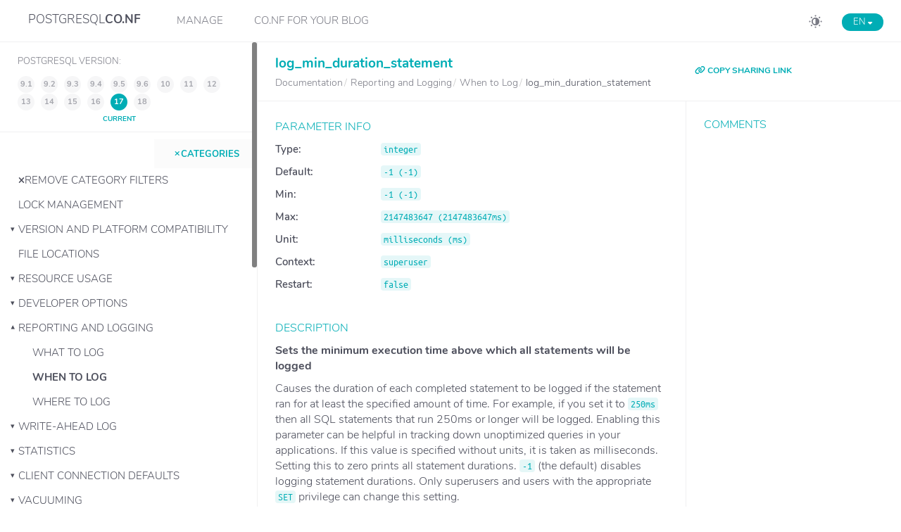

--- FILE ---
content_type: text/html
request_url: https://postgresqlco.nf/doc/en/param/log_min_duration_statement/?category=reporting-and-logging&subcategory=when-to-log
body_size: 9435
content:
<!DOCTYPE html>
<html lang="en">
<head>
  <!-- Global site tag (gtag.js) - Google Analytics -->
  <script async src="https://www.googletagmanager.com/gtag/js?id=UA-108235681-2"></script>
  <script>
  window.dataLayer = window.dataLayer || [];
  function gtag(){dataLayer.push(arguments);}
  gtag('js', new Date());
  gtag('config', 'UA-108235681-2');
  </script>
  <meta charset="utf-8">
  <!-- Tell the browser to be responsive to screen width -->
  <meta content="width=device-width, initial-scale=1, maximum-scale=1, user-scalable=no" name="viewport">
  <meta http-equiv="X-UA-Compatible" content="IE=edge">

  
  <title>PostgreSQL Documentation: log_min_duration_statement parameter</title>
  <link rel="canonical" href="https://postgresqlco.nf/doc/en/param/log_min_duration_statement/" />
  <meta name="description" content="log_min_duration_statement: Min: -1 (-1), Max: 2147483647 (2147483647ms), Default: -1 (-1), Context: superuser, Needs restart: false • Sets the minimum execution time above which all statements will be logged." />
  <meta property="og:title" content="PostgreSQL Documentation: log_min_duration_statement parameter" />
  <meta property="og:description" content="log_min_duration_statement: Min: -1 (-1), Max: 2147483647 (2147483647ms), Default: -1 (-1), Context: superuser, Needs restart: false • Sets the minimum execution time above which all statements will be logged." />

<script type="application/ld+json">
{
  "@context": "https://schema.org",
  "@type": "BreadcrumbList",
  "itemListElement": [{
    "@type": "ListItem",
    "position": 1,
    "name": "en",
    "item": "https://postgresqlco.nf/doc/"
  },{
    "@type": "ListItem",
    "position": 2,
    "name": "doc",
    "item": "https://postgresqlco.nf/doc/en/"
  },{
    "@type": "ListItem",
    "position": 3,
    "name": "param",
    "item": "https://postgresqlco.nf/doc/en/param/"
  },{
    "@type": "ListItem",
    "position": 4,
    "name": "log_min_duration_statement",
  "item": "https://postgresqlco.nf/doc/en/param/log_min_duration_statement/"
  }]
}
</script>
  <meta property="og:type" content="website" />
  <meta property="og:image" content="https://postgresqlco.nf/android-chrome-192x192.png" />

  <link rel="apple-touch-icon" sizes="180x180" href="https://postgresqlco.nf/apple-touch-icon.png">
  <link rel="icon" type="image/png" sizes="32x32" href="https://postgresqlco.nf/favicon-32x32.png">
  <link rel="icon" type="image/png" sizes="16x16" href="https://postgresqlco.nf/favicon-16x16.png">
  <link rel="manifest" href="https://postgresqlco.nf/site.webmanifest">
  <link rel="mask-icon" href="https://postgresqlco.nf/safari-pinned-tab.svg" color="#5bbad5">
  <meta name="msapplication-TileColor" content="#00aba9">
  <meta name="theme-color" content="#ffffff">

  <!-- See https://goo.gl/OOhYW5 -->
  <link rel="stylesheet" href="https://cdnjs.cloudflare.com/ajax/libs/twitter-bootstrap/3.3.7/css/bootstrap.min.css" integrity="sha256-916EbMg70RQy9LHiGkXzG8hSg9EdNy97GazNG/aiY1w=" crossorigin="anonymous" />
  <!-- Font Awesome -->
  <!-- <link rel="stylesheet" href="https://cdnjs.cloudflare.com/ajax/libs/font-awesome/4.7.0/css/font-awesome.min.css" integrity="sha256-eZrrJcwDc/3uDhsdt61sL2oOBY362qM3lon1gyExkL0=" crossorigin="anonymous" /> -->
  <link rel="stylesheet" href="https://cdnjs.cloudflare.com/ajax/libs/font-awesome/6.7.2/css/all.min.css" integrity="sha512-Evv84Mr4kqVGRNSgIGL/F/aIDqQb7xQ2vcrdIwxfjThSH8CSR7PBEakCr51Ck+w+/U6swU2Im1vVX0SVk9ABhg==" crossorigin="anonymous" referrerpolicy="no-referrer" />
  <!-- Ionicons -->
  <link rel="stylesheet" href="https://cdnjs.cloudflare.com/ajax/libs/ionicons/2.0.1/css/ionicons.min.css" integrity="sha256-3iu9jgsy9TpTwXKb7bNQzqWekRX7pPK+2OLj3R922fo=" crossorigin="anonymous" />
  <!-- Theme style -->
  <link rel="stylesheet" href="https://postgresqlco.nf/assets/css/AdminLTE.min.css" />
  <link rel="stylesheet" href="https://postgresqlco.nf/assets/css/skins/skin-blue-dark.css" />
  <link rel="stylesheet" href="https://postgresqlco.nf/assets/plugins/pace/pace.min.css" />
  <link rel="stylesheet" href="https://postgresqlco.nf/assets/css/main.css" />
</head>
<body class="hold-transition skin-blue sidebar-mini fixed">

<!-- REQUIRED JS SCRIPTS -->

<!-- jQuery 3 -->
<script src="https://cdnjs.cloudflare.com/ajax/libs/jquery/3.5.1/jquery.min.js" integrity="sha512-bLT0Qm9VnAYZDflyKcBaQ2gg0hSYNQrJ8RilYldYQ1FxQYoCLtUjuuRuZo+fjqhx/qtq/1itJ0C2ejDxltZVFg==" crossorigin="anonymous"></script>
<!-- Bootstrap 3.3.7 -->
<script src="https://cdnjs.cloudflare.com/ajax/libs/twitter-bootstrap/3.3.7/js/bootstrap.min.js" integrity="sha256-U5ZEeKfGNOja007MMD3YBI0A3OSZOQbeG6z2f2Y0hu8=" crossorigin="anonymous"></script>
<script>
var is404 = false;
function loadJSON(callback) {
  var xobj = new XMLHttpRequest();
  xobj.overrideMimeType("application/json");
  xobj.open('GET', 'https://postgresqlco.nf/assets/json/categories.json', true);
  xobj.onreadystatechange = function() {
    if (xobj.readyState == 4 && xobj.status == "200") {
      // Required use of an anonymous callback as .open will NOT return a value but simply returns undefined in asynchronous mode
      callback(xobj.responseText);
      //document.getElementById("search").value = "log_min_duration_statement";
      $("#search").keyup();
    }
  };
  xobj.send(null);
}

function calculateNextPage(category, subcategory, pathname, version, lang) {
  if (pathname == undefined) {
    pathname = location.pathname;
  }

  if (version != undefined) {
    var paramPath = pathname.split('/');
    if (paramPath.length == 6) {
      paramPath.push("");
    }
    paramPath.splice(5, 1, version);
    pathname = paramPath.join('/');
  }

  if (lang != undefined) {
    var paramPath = pathname.split('/');
    paramPath.splice(1, 1, lang);
    pathname = paramPath.join('/');
  }

  var url = location.protocol + "//" + location.host  +  pathname;

  if (category == undefined && subcategory == undefined) {
    return url;
  }

  url += "?";

  var queryString = new URLSearchParams();
  if (category != null) {
    queryString.append("category", category.toLowerCase().replace(/ /g, '-'));
  }
  if (subcategory != null) {
    queryString.append("subcategory", subcategory.toLowerCase().replace(/ /g, '-'));
  }

  url += queryString.toString();

  return url;
}

function withQueryString(callback) {
  var params = new URLSearchParams(window.location.search);
  var category = params.get("category");
  var subcategory = params.get("subcategory");
  callback(category, subcategory);
}

function updateCategories(data, category, subcategory, text, version, lang) {
  var _categoryTree = $("#categoryTree");
  _categoryTree.empty();

  if (category != undefined) {
    _categoryTree.parent().addClass("menu-open");
    _categoryTree.css({
      "display": "block"
    });

    _categoryTree.append('<li><a href="' +
      calculateNextPage() +
      '"><i class="fa-solid fa-trash-can"></i><strong>Remove category filters</strong></a></li>');
  }

  data.forEach(param => {
    if (param.subcategories.length == 0) {
      _categoryTree.append('<li' + (param.category.toLowerCase().replace(/ /g, '-') == category ? ' class="category-active"><a  href="' : '><a href="') +
        calculateNextPage(param.category, undefined) +
        '">' + param.category + '</a></li>');
    } else {
      var added = '<li class="treeview' +
        (param.category.toLowerCase().replace(/ /g, '-') == category ? ' menu-open" ><a href="#"><span >' : '"><a href="#"><span>') +
        param.category +
        '</span><span class="pull-right-container"><i class="fa-solid fa-angle-left pull-right"></i></span></a><ul class="treeview-menu"' +
        (param.category.toLowerCase().replace(/ /g, '-') == category ? ' style="display: block;"' : '') +
        '>';
      param.subcategories.forEach(subc => added += (subcategory == subc.toLowerCase().replace(/ /g, '-') ? '<li class="category-active"><a ' : '<li><a') + ' href="' +
        calculateNextPage(param.category, subc) +
        '">' + subc + '</a></li>');
      added += '</ul></li>';

      _categoryTree.append(added);
    }
  });
}

function filterParametersByCategory(data, category, subcategory) {
  if (category != undefined) {
    data = data.filter(param => param.categoryFormatted == category);
  }
  if (subcategory != undefined) {
    data = data.filter(param => param.subcategoryFormatted == subcategory);
  }

  return data;
}

function filterParametersByText(data, text) {
  var result;
  if (text != undefined && text !== "") {
    var options = {
      shouldSort: true,
      threshold: 0.3,
      location: 0,
      distance: 100,
      maxPatternLength: 32,
      minMatchCharLength: 1,
      keys: [
        "name",
      ]
    };
    var fuse = new Fuse(data, options); // "list" is the item array
    result = fuse.search(text);
  } else {
    result = data;
  }
  return result;
}

function updateParameters(data, category, subcategory, version, lang) {
  var pathname = location.pathname;
  var paramName = "log_min_duration_statement";
  $(".param").remove();
  data.forEach(param => {
  	var paramPath = pathname.split('/');
		if (paramPath.length == 5 || paramPath.length == 6) {
  		paramPath.splice(4, 2, param.name, "");
  	} else if (paramPath.length == 7) {
			var currentVersion = calculateVersion(param.firstVersion, param.lastVersion, "17");
    	paramPath.splice(4, 1, param.name);
    	paramPath.splice(5, 1, currentVersion);
  	} else {
		  paramPath = ["", "doc", "en", "param", param.name, ""]
	  }
		if (is404) {
			paramPath.splice(5, 1);
		}
    pathname =  paramPath.join("/");
    var link = calculateNextPage(category, subcategory, pathname);
    link = link.replace(/ /g, "%20");
    var isActive = param.name == paramName ? 'active ' : '';
    var labelRed = param.lastVersion != null ? '<span class="label label-danger">-v' + param.lastVersion + '</span>' : '';
    var labelGreen = param.firstVersion != '9.1' ? '<span class="label label-success">+v' + param.firstVersion + '</span>' : '';
    $("#parametersList")
    	.append('<li title="' + param.shortDesc + '" class="param ' + isActive + '"><a href="' +
    	  	      link + '"><span>' + param.name + '</span>&nbsp;&nbsp;'+labelGreen+labelRed+'</a></li>');
  });
}

function calculateVersion(firstVersion, lastVersion, version) {
  lastVersion = lastVersion == null ? firstVersion == 18 ? 18 : 17 : lastVersion;
  return firstVersion != "null" && Number(version) >= Number(firstVersion) && Number(version) <= Number(lastVersion) ? version : lastVersion;
}

function togglePopup(visible) {
  if (visible) {
    $(".untouchable").show();
  } else {
    $(".untouchable").hide();
  }
}

function toggleLangMenu() {
  $("#language-menu").toggleClass("language-menu-hidden");
}

function toggleMenuMobile() {
  $(".navLinks").toggleClass("show");
}

function changeLang(lang) {
  var pathname = location.pathname;
  var paramPath = pathname.split('/');
  paramPath.splice(2, 1, lang);
  if (paramPath.length == 6) {
      paramPath.push("");
  }
  paramPath.splice(5, 1);
  pathname = paramPath.join('/');
  return location.protocol + "//" + location.host + pathname;
}

function appendLangLinks() {
  var langs = ["en", "fr", "ja", "zh", "ru"];
  var currentLanguage = "en";

  langs.filter(lang => lang != currentLanguage)
    .map(lang => '<a href="' + changeLang(lang) + '"><li class="language">' + lang.toUpperCase() + '</li></a>')
    .forEach(li => $("#language-menu").append(li));
}

$(function() {
  loadJSON(function(response) {
    // Parse JSON string into object
    var categoriesAndParameters = JSON.parse(response);
    withQueryString(function(category, subcategory) {
      updateCategories(categoriesAndParameters.categories, category, subcategory, undefined, undefined, 'en');
      filteredParameters = filterParametersByCategory(categoriesAndParameters.parameters, category, subcategory);
      updateParameters(filteredParameters, category, subcategory, undefined, 'en');
      $("#search").keyup(function(e) {
        updateParameters(filterParametersByText(filteredParameters, $("#search").val()), category, subcategory, undefined, 'en');
        sessionStorage.setItem('search-param', $("#search").val());
      })

      $("#language-menu-trigger").html("en".toUpperCase() + ' <span style="font-size:0.7em" class="glyphicon glyphicon-menu-down" aria-hidden="true"></span>');
      appendLangLinks();
    });
  });
  if (sessionStorage.getItem('search-param')) {
    document.getElementById("search").value = sessionStorage.getItem('search-param');
  }

  $("#search").bind('keypress', function(e) {
    if(e.keyCode == 13) { return false; }
  });

});


function _onSelectedVersionChanged() {
  withQueryString(function(category, subcategory) {
  var lang;
    if ("9.1" == postgresqlVersion.value) {
      lang = false ? 'en' : undefined;
  }
    if ("9.2" == postgresqlVersion.value) {
      lang = false ? 'en' : undefined;
  }
    if ("9.3" == postgresqlVersion.value) {
      lang = false ? 'en' : undefined;
  }
    if ("9.4" == postgresqlVersion.value) {
      lang = false ? 'en' : undefined;
  }
    if ("9.5" == postgresqlVersion.value) {
      lang = false ? 'en' : undefined;
  }
    if ("9.6" == postgresqlVersion.value) {
      lang = false ? 'en' : undefined;
  }
    if ("10" == postgresqlVersion.value) {
      lang = false ? 'en' : undefined;
  }
    if ("11" == postgresqlVersion.value) {
      lang = false ? 'en' : undefined;
  }
    if ("12" == postgresqlVersion.value) {
      lang = false ? 'en' : undefined;
  }
    if ("13" == postgresqlVersion.value) {
      lang = false ? 'en' : undefined;
  }
    if ("14" == postgresqlVersion.value) {
      lang = false ? 'en' : undefined;
  }
    if ("15" == postgresqlVersion.value) {
      lang = false ? 'en' : undefined;
  }
    if ("16" == postgresqlVersion.value) {
      lang = false ? 'en' : undefined;
  }
    if ("17" == postgresqlVersion.value) {
      lang = false ? 'en' : undefined;
  }
    if ("18" == postgresqlVersion.value) {
      lang = false ? 'en' : undefined;
  }
  
  location.href = calculateNextPage(category, subcategory, undefined, postgresqlVersion.value, lang);
  });
}

function copyUrl() {
  var dummy = document.createElement('input');
  var text = window.location.href;

  document.body.appendChild(dummy);
  dummy.value = text;
  dummy.select();
  document.execCommand('copy');
  document.body.removeChild(dummy);
}

function formatNumber() {
  var regex = new RegExp('^<code>[0-9]+<\/code>$');
  $('td').each(function() {
    if (regex.test($(this).html())) {
      $(this).html($(this).html().replace(/(?=(\d{3})+(?!\d))/g, '<span style="padding-left:5px"></span>'));
    }
  });
}

</script>

<script src="https://postgresqlco.nf/assets/plugins/pace/pace.min.js"></script>
<script src="https://postgresqlco.nf/assets/plugins/slimScroll/jquery.slimscroll.min.js"></script>
<script src="https://postgresqlco.nf/assets/plugins/fastclick/fastclick.min.js"></script>
<!-- AdminLTE App -->
<script src="https://postgresqlco.nf/assets/js/adminlte.js"></script>

  <!-- Fuse.js -->
<script src="https://cdnjs.cloudflare.com/ajax/libs/fuse.js/3.6.1/fuse.min.js" integrity="sha512-yU6ITMDyKr7BC5Pyn7mRDIUL8ZbTfiO3QHLjQDSkfPhF8Qo8p/GjdTrtqnqVfyEcZ+2PYZDHlU3yiLGg/V/3oQ==" crossorigin="anonymous"></script>

<div class="wrapper">

  <!-- Main Header -->
  <header class="main-header">
    <!-- Sidebar toggle button-->
    <a href="#" class="mobileMenu" onclick="toggleMenuMobile()">
      <span></span>
      <span></span>
      <span></span>
    </a>
    <!-- Logo -->
    <a href="https://postgresqlco.nf" class="logo">
      <!-- logo for regular state and mobile devices -->
      <span class="logo-mini"><img src="https://postgresqlco.nf/assets/img/conf-logo.png" alt="Logo" class="img-responsive center-block"></span>
      <span class="logo-lg">
       POSTGRESQL<strong>CO.NF</strong>
      </span>
    </a>

    <div class="navLinks">
      <div class="snippets">
        <a href="/manage" title="Manage your CO.NFiguration">Manage</a>
      </div>
      <div class="snippets">
        <a href="#" title="CO.NF for your Blog">CO.NF for your Blog</a>
        <div class="snippetMenu">
          <a href="/manage/snippet-usage" title="Configuration Snippet" target="_blank">Configuration Snippet</a>
          <a href="/doc/snippet-usage" title="Parameter Snippet" target="_blank">Parameter Snippet</a>
        </div>
      </div>
    </div>

    <!-- Header Navbar -->
    <nav class="navbar navbar-static-top" role="navigation">
      <!-- To the right -->
      <span class="description-title"><h4>PostgreSQL Configuration for <i>Humans</i></h4></span>

      <span id="language-menu-trigger" class="menu-trigger language" onclick="toggleLangMenu()"></span>
      <ol id="language-menu" class="language-menu-hidden">
      </ol>
      <a onclick="toggleDarkmode()" id="darkmode" title="Switch Darkmode"><svg xmlns="http://www.w3.org/2000/svg" width="25" height="25" viewBox="0 0 25 25"><g transform="translate(-1775 -23)"><circle cx="12.5" cy="12.5" r="12.5" transform="translate(1775 23)" fill="#d3d3d6" opacity="0"></circle><g transform="translate(864.9 -602.1)"><rect width="2.106" height="2.106" rx="1" transform="translate(923.678 628.5) rotate(90)" fill="#7a7b85"></rect><rect width="2.106" height="2.106" rx="1" transform="translate(923.678 644.644) rotate(90)" fill="#7a7b85"></rect><rect width="2.106" height="2.106" rx="1" transform="translate(931.75 638.678) rotate(180)" fill="#7a7b85"></rect><rect width="2.106" height="2.106" rx="1" transform="translate(915.605 638.678) rotate(180)" fill="#7a7b85"></rect><path d="M99.615,156a5.615,5.615,0,1,0,5.615,5.615A5.615,5.615,0,0,0,99.615,156Zm-3.745,5.615a3.751,3.751,0,0,1,3.745-3.745v7.491A3.751,3.751,0,0,1,95.87,161.615Z" transform="translate(823.009 476.01)" fill="#7a7b85"></path><rect width="2.106" height="2.106" rx="1" transform="translate(916.916 630.428) rotate(45)" fill="#7a7b85"></rect><rect width="2.106" height="2.106" rx="1" transform="translate(928.334 641.844) rotate(45)" fill="#7a7b85"></rect><rect width="2.106" height="2.106" rx="1" transform="translate(929.823 631.917) rotate(135)" fill="#7a7b85"></rect><rect width="2.106" height="2.106" rx="1" transform="translate(918.407 643.333) rotate(135)" fill="#7a7b85"></rect></g></g></svg></a>
    </nav>
  </header>
  <!-- Left side column. contains the logo and sidebar -->
  <aside class="main-sidebar ">

    <!-- sidebar: style can be found in sidebar.less -->
    <section class="sidebar">
          <div class="postgres-version">
        <table>
          <tr>
            <td>
              <span>PostgreSQL version:</span>
            </td>
          </tr>
          <tr>
            <td>
              <ul id="postgresqlVersion" style="font-size:16px">
                                                    <li data-version="9.1">
                                    9.1 <span>eol</span>
                  <!-- -->
                  </li>
                                                    <li data-version="9.2">
                                    9.2 <span>eol</span>
                  <!-- -->
                  </li>
                                                    <li data-version="9.3">
                                    9.3 <span>eol</span>
                  <!-- -->
                  </li>
                                                    <li data-version="9.4">
                                    9.4 <span>eol</span>
                  <!-- -->
                  </li>
                                                    <li data-version="9.5">
                                    9.5 <span>eol</span>
                  <!-- -->
                  </li>
                                                    <li data-version="9.6">
                                    9.6 <span>eol</span>
                  <!-- -->
                  </li>
                                                    <li data-version="10">
                                    10 <span>eol</span>
                  <!-- -->
                  </li>
                                                    <li data-version="11">
                                    11 <span>eol</span>
                  <!-- -->
                  </li>
                                                    <li data-version="12">
                                    12 <span>eol</span>
                  <!-- -->
                  </li>
                                                    <li data-version="13">
                                    13 <span>stable</span>
                  <!-- -->
                  </li>
                                                    <li data-version="14">
                                    14 <span>stable</span>
                  <!-- -->
                  </li>
                                                    <li data-version="15">
                                    15 <span>stable</span>
                  <!-- -->
                  </li>
                                                    <li data-version="16">
                                    16 <span>stable</span>
                  <!-- -->
                  </li>
                                                    <li data-version="17" class="active">
                                    17 <span>current</span>
                  <!-- -->
                  </li>
                                                    <li data-version="18">
                                    18 <span>devel</span>
                  <!-- -->
                  </li>
                              </ul>
            </td>
          </tr>
        </table>
      </div>
          <!-- Sidebar Menu -->
      <ul id="parametersList" class="sidebar-menu" data-widget="tree">
        <a id="closeParamList" onclick="closeParamList()">
          <span>Close</span>
        </a>
        <li class="treeview">
          <a href="#" class="categoriesList">
            <span><svg xmlns="http://www.w3.org/2000/svg" width="12" height="8.5" viewBox="0 0 12 8.5"><g transform="translate(-1832 -105)"><rect width="12" height="1.5" rx="0.75" transform="translate(1832 105)" fill="#00adb5"/><rect width="8" height="1.5" rx="0.75" transform="translate(1834 108.5)" fill="#00adb5"/><rect width="3" height="1.5" rx="0.75" transform="translate(1836.5 112)" fill="#00adb5"/></g></svg> CATEGORIES</span>
            <span class="pull-right-container">
              <i class="fa-solid fa-angle-left pull-right"></i>
            </span>
          </a>
          <ul id="categoryTree" class="treeview-menu">
          </ul>
          <hr width="1%">
        </li>
        <li class="header"><i class="fa-solid fa-gear"></i>&nbsp;&nbsp;PARAMETERS</li>
        <!-- search form (Optional) -->
        <form action="#" method="get" class="sidebar-form">
          <div class="input-group">
            <input type="text" name="q" id="search" class="search form-control" data-toggle="hideseek" placeholder="Search parameter"
                   data-list=".sidebar-menu">
            <span class="input-group-btn">
              <div id="search-btn" class="btn btn-flat">
                <i style="color:#ffffff" class="fa-solid fa-magnifying-glass"></i>
              </div>
            </span>
          </div>
        </form>
      </ul>
      <!-- /.sidebar-menu -->
    </section>
    <!-- /.sidebar -->
  </aside>

  <!-- Content Wrapper. Contains page content -->
  <div class="content-wrapper ">
    <!-- Main content -->
    <section class="content-header">
            <div class="row">
        <div class="col-md-8">
          <h1 class="parameter-title">log_min_duration_statement                                  </h1>
          <ol class="small breadcrumb">
              <li>
                <a href="https://postgresqlco.nf/doc/en/param/">
                  <span><!--<i class="fa fa-book" aria-hidden="true"></i>--> Documentation</span>
                </a>
              </li>
              <li>
                <a href="https://postgresqlco.nf/doc/en/param/log_min_duration_statement/?category=reporting-and-logging">
                  <span>Reporting and Logging</span>
                </a>
              </li>
                            <li>
                <a href="https://postgresqlco.nf/doc/en/param/log_min_duration_statement/?category=reporting-and-logging&subcategory=when-to-log">
                  <span>When to Log</span>
                </a>
              </li>
                            <li>
                <span style="font-size: 16px;">log_min_duration_statement</span>
              </li>
          </ol>
        </div>
        <div class="col-md-4">
          <a href="javascript:void(0)" onclick="copyUrl()" title="Copy URL to clipboard" class="copy-link"><i class="fa-solid fa-link"></i> COPY SHARING LINK</a>
        </div>

    </div>
    </section><!-- /.content -->
    <!-- Main content -->
    <section class="content">
	  
   <div class="row">
        <div class="col-md-8">
            <div class="box box-info">
                <div class="box-body">
                  <table id="parameter-info">
                    <tr>
                      <td><span style="font-weight: bold;">Type: </span></td>
                      <td><code>integer</code></td>
                    </tr>
                                        <tr>
                      <td><span style="font-weight: bold;">Default: </span></td>
                      <td><code>-1 (-1)</code></td>
                    </tr>
                                                            <tr>
                      <td><span style="font-weight: bold;">Min: </span></td>
                      <td><code>-1 (-1)</code></td>
                    </tr>
                                                            <tr>
                      <td><span style="font-weight: bold;">Max: </span></td>
                      <td><code>2147483647 (2147483647ms)</code></td>
                    </tr>
                                                            <tr>
                      <td><span style="font-weight: bold;">Unit: </span></td>
                      <td><code>milliseconds (ms)</code></td>
                    </tr>
                                        <tr>
                      <td><span style="font-weight: bold;">Context: </span></td>
                      <td><code>superuser</code></td>
                    </tr>
                    <tr>
                      <td><span style="font-weight: bold;">Restart: </span></td>
                      <td><code>false</code></td>
                    </tr>
                                                                              </table>
                </div>
                <!-- /.box-body -->
            </div>
            <div class="box box-solid box-primary">
                <div class="box-footer">
                  <strong>Sets the minimum execution time above which all statements will be logged</strong>
                </div>
                <div class="box-body" lang="en">
                  <p>Causes the duration of each completed statement to be logged if the statement ran for at least the specified amount of time. For example, if you set it to <code class="literal">250ms</code> then all SQL statements that run 250ms or longer will be logged. Enabling this parameter can be helpful in tracking down unoptimized queries in your applications. If this value is specified without units, it is taken as milliseconds. Setting this to zero prints all statement durations. <code class="literal">-1</code> (the default) disables logging statement durations. Only superusers and users with the appropriate <code class="literal">SET</code> privilege can change this setting.</p>
<p>This overrides <a class="xref varname" href="/doc/en/param/log_min_duration_sample/">log_min_duration_sample</a>, meaning that queries with duration exceeding this setting are not subject to sampling and are always logged.</p>
<p>For clients using extended query protocol, durations of the Parse, Bind, and Execute steps are logged independently.</p>
<span class="note">
  <p>When using this option together with <a class="xref varname" href="/doc/en/param/log_statement/">log_statement</a>, the text of statements that are logged because of <a class="varname" href="/doc/en/param/log_statement/">log_statement</a> will not be repeated in the duration log message. If you are not using <span class="application">syslog</span>, it is recommended that you log the PID or session ID using <a class="xref varname" href="/doc/en/param/log_line_prefix/">log_line_prefix</a> so that you can link the statement message to the later duration message using the process ID or session ID.</p>
</span>                </div>
                <div class="box-footer">
                  <span><a target="_blank" class="external" href="https://www.postgresql.org/docs/17/static/runtime-config-logging.html#GUC-LOG-MIN-DURATION-STATEMENT">Official docs</a></span>
                  <div class="box-tools pull-right">
                    <span></span>
                  </div><!-- /.box-tools -->
                  <br>
                  <span><a target="_blank" class="external" href="https://github.com/postgres/postgres/search?l=C&q=log_min_duration_statement">Search in source code</a></span>
                </div>
                <!-- /.box-body -->
            </div>
                        <div class="box box-primary">
                <div class="box-header with-border">
                  <h4 class="box-title">Recommendations</h4>
                </div>
                <div class="box-body">
                  Possibly the most generally useful log setting for troubleshooting performance, especially on a production server.  Records only long-running queries for analysis; since these are often your &quot;problem&quot; queries, these are the most useful ones to know about.  Used for pg_fouine.                </div>
                <div class="box-footer">
                  By <a target="_blank" class="external" href="https://github.com/jberkus/annotated.conf">annotated.conf</a>
                </div>
                <!-- /.box-body -->
              </div>
                                    <div id="stackoverflow" class="box box-primary">
                <div class="box-header with-border"><h4 class="box-title">
                    <!-- <i class="fa fa-stack-overflow" aria-hidden="true"></i> -->
                    On StackOverflow</h4>
                </div>
                <div class="box-body">
                  <ul id="stackoverflow-list">
                                        <li><a href="https://stackoverflow.com/questions/69850773/what-exactly-means-the-collation-de-de-u-kn-true" target="_blank">What exactly means the collation &#39;de-DE-u-kn-true&#39;</a></li>
                                        <li><a href="https://stackoverflow.com/questions/74733285/lazily-de-serialize-json-with-ef-core" target="_blank">Lazily (de-)serialize JSON with EF Core</a></li>
                                        <li><a href="https://stackoverflow.com/questions/11769860/connect-to-a-heroku-database-with-pgadmin" target="_blank">Connect to a heroku database with pgadmin</a></li>
                                        <li><a href="https://stackoverflow.com/questions/28750682/get-breakdown-from-de-normalized-sql-table" target="_blank">Get breakdown from de-normalized SQL table</a></li>
                                        <li><a href="https://stackoverflow.com/questions/59202317/postgis-hibernate-cant-de-serialize-point-geometry" target="_blank">PostGIS &amp; Hibernate can&#39;t de-serialize point geometry</a></li>
                                      </ul>
                </div>
                <!-- /.box-body -->
            </div>
                                    <div id="pghackers" class="box box-primary">
                <div class="box-header with-border"><h4 class="box-title">
                    <!-- <i class="fa fa-envelope-o" aria-hidden="true"></i> -->
                    On pgsql-hackers</h4>
                </div>
                <div class="box-body">
                  <ul id="pghackers-list">
                                        <li><a href="https://www.postgresql.org/message-id/aIjYYWELVkKPe7YS@momjian.us" target="_blank">Re: Doc update proposal for the note on log_statement in the runtime config for logging page</a></li>
                                        <li><a href="https://www.postgresql.org/message-id/4453f831-bcbe-49e2-88ed-747f0abbdebb@vondra.me" target="_blank">Re: [PING] fallocate() causes btrfs to never compress postgresql files</a></li>
                                        <li><a href="https://www.postgresql.org/message-id/CAA5RZ0vOjQDC=OvUHuKMPYc8UT_peKt_yWpVaEqiP-JG2yqB9w@mail.gmail.com" target="_blank">Re: Sample rate added to pg_stat_statements</a></li>
                                        <li><a href="https://www.postgresql.org/message-id/CAP53PkyHVm6boP5=PahN1Xq7+D+aUZy+zg4QhXXpTCecsJnm6w@mail.gmail.com" target="_blank">Re: query_id: jumble names of temp tables for better pg_stat_statement UX</a></li>
                                        <li><a href="https://www.postgresql.org/message-id/b02b0876-683c-412d-bc9c-32b8bbd0d6a5@oss.nttdata.com" target="_blank">Re: Truncate logs by max_log_size</a></li>
                                      </ul>
                </div>
                <!-- /.box-body -->
            </div>
                    </div>
        <div class="col-md-4">
            <div class="box box-primary">
              <div class="box-header with-border">
                 <h4 class="box-title">Comments</h4>
              </div>
              <div class="box-body">
                <div id="disqus_thread"></div>
                <script>
                  var disqus_config = function () {
                    this.page.url = "https://postgresqlco.nf/doc/en/param/log_min_duration_statement/";
                    this.page.identifier = "log_min_duration_statement-en";
                    this.language = "en";
                  };

                  (function() { // DON'T EDIT BELOW THIS LINE
                    if (["localhost", "127.0.0.1"].indexOf(window.location.hostname) != -1) {
                      document.getElementById('disqus_thread').innerHTML = 'Disqus comments not available by default when the website is previewed locally.';
                      return;
                    }
                    var d = document, s = d.createElement('script'); s.defer = true;
                    s.src = 'https://postgresqlco-nf.disqus.com/embed.js';
                    s.setAttribute('data-timestamp', +new Date());
                    (d.head || d.body).appendChild(s);
                  })();
                </script>
                <noscript>Please enable JavaScript to view the <a href="https://disqus.com/?ref_noscript">comments powered by Disqus.</a></noscript>
              </div>
            </div>
        </div>
    </div><!-- /.row -->

    </section><!-- /.content -->
  </div><!-- /.content-wrapper -->

  <!-- Main Footer -->
    <footer class="main-footer ">
    <!-- Default to the left -->
    <span class="footer-title"><i class="fa-solid fa-copyright"></i> 2025 <a href="https://www.ongres.com/" target="_blank">OnGres, Inc.</a> &nbsp;&nbsp;</span>
    <a rel="noopener" href="https://x.com/ongresinc" target="_blank"><i class="fa-brands fa-square-x-twitter"></i></a>
    <a rel="noopener" href="https://gitlab.com/ongresinc" target="_blank"><i class="fa-brands fa-square-gitlab"></i></a>
    <a rel="noopener" href="https://github.com/ongres" target="_blank"><i class="fa-brands fa-square-github"></i></a>
    <a rel="noopener" href="https://www.linkedin.com/company/ongres" target="_blank"><i class="fa-brands fa-linkedin"></i></a>
    <div class="pull-right">
      <span><a rel="noopener noreferrer" class="external" href="https://gitlab.com/ongresinc/postgresqlco.nf/issues/new" target="_blank">Feedback</a></span>&nbsp;&nbsp;&nbsp;
      <span><a href="https://postgresqlco.nf/doc/privacy-policy">Privacy policy</a></span>
    </div>
  </footer>
</div>
<script>
$( document ).ready(function() {
  $("#postgresqlVersion li").click(function(){
    var lang,
        version = $(this).data("version");;

    withQueryString(function(category, subcategory) {
      if ("9.1" == version) {
          lang = false ? 'en' : undefined;
      }
      if ("9.2" == version) {
          lang = false ? 'en' : undefined;
      }
      if ("9.3" == version) {
          lang = false ? 'en' : undefined;
      }
      if ("9.4" == version) {
          lang = false ? 'en' : undefined;
      }
      if ("9.5" == version) {
          lang = false ? 'en' : undefined;
      }
      if ("9.6" == version) {
          lang = false ? 'en' : undefined;
      }
      if ("10" == version) {
          lang = false ? 'en' : undefined;
      }
      if ("11" == version) {
          lang = false ? 'en' : undefined;
      }
      if ("12" == version) {
          lang = false ? 'en' : undefined;
      }
      if ("13" == version) {
          lang = false ? 'en' : undefined;
      }

      location.href = calculateNextPage(category, subcategory, undefined, version, lang);
    });
  });
});
</script>
</body>
</html>
